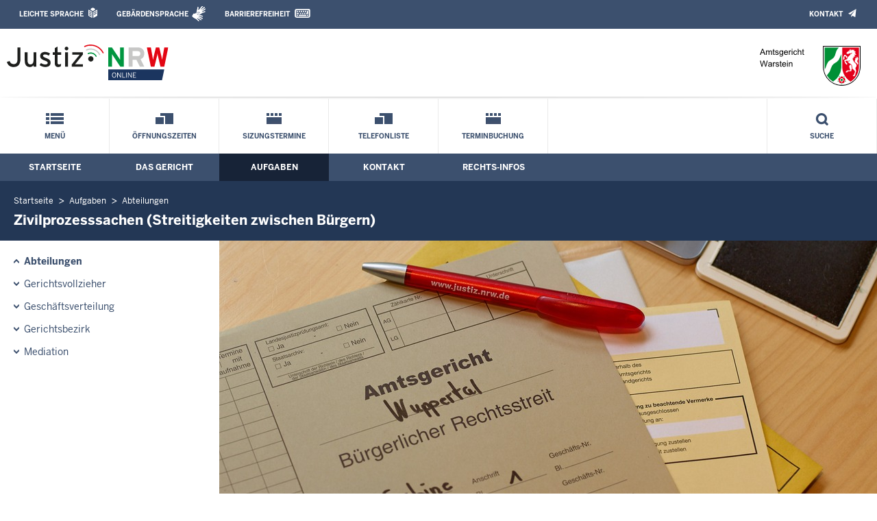

--- FILE ---
content_type: text/html; charset=UTF-8
request_url: https://www.ag-warstein.nrw.de/aufgaben/abteilungen/Zivilsachen/index.php
body_size: 7418
content:
<!DOCTYPE html><!--[if IE 6]><![endif]-->






































<html lang="de">
<head><meta name="generator" content="Infopark CMS Fiona; 7.0.2; 53616c7465645f5fb14a315e7e8b33048d3c428086aedb09">
<!--UdmComment-->

<meta charset="utf-8">
<meta http-equiv="X-UA-Compatible" content="IE=edge">
<meta name="viewport" content="width=device-width, initial-scale=1">
<!--/UdmComment-->

<title>
Amtsgericht Warstein:
Zivilprozesssachen (Streitigkeiten zwischen Bürgern)
</title>
<link href="../../../../layout_rwd/images/system_bilder/favicon.ico" type="image/x-icon" rel="shortcut icon" title="favicon">
<!--UdmComment-->

<meta name="robots" content="index,follow">





<meta name="Copyright" content="Amtsgericht Warstein">
<meta name="Keywords" content="">	
<meta name="Description" content="Behördeninternet: Amtsgericht Warstein">	




<link rel="stylesheet" href="../../../../layout_rwd/yaml/core/base.css" media="all"> 
<link rel="stylesheet" href="../../../../layout_rwd/css/screen-PAGE-layout_customized.css" media="screen"> 



<link rel="stylesheet" href="../../../../layout_rwd/css/lightbox2-2_11_1.css" media="screen"> 
<link rel="stylesheet" href="../../../../layout_rwd/css/justiz_rwd.css" media="screen"> 
<link rel="stylesheet" href="../../../../layout_rwd/css/justiz_startseite_rwd.css" media="screen"> 
<link rel="stylesheet" href="../../../../layout_rwd/css/justiz_inhaltsbereich_rwd.css" media="screen">

<link rel="stylesheet" href="../../../../layout_rwd/css/socialshareprivacyGeneral_rwd.css" media="screen" title="Socialshareprivacy (obere generelle (De-)Aktivierung)"> 


<link rel="stylesheet" href="../../../../layout_rwd/css/socialshareprivacyIndividual_rwd.css" media="screen" title="Socialshareprivacy (obere generelle (De-)Aktivierung)"> 

<link rel="stylesheet" type="text/css" href="../../../../layout_rwd/css/ag_hweb_add.css" media="screen">
<link rel="stylesheet" type="text/css" href="../../../../layout_rwd/css/ag_hweb_sitzungstermine.css" media="screen">
<link rel="stylesheet" type="text/css" href="../../../../layout_rwd/css/ag_hweb_streitschlichtung.css" media="screen">




















		





<link rel="stylesheet" type="text/css" href="../../../../layout_rwd/css/justiz_print_rwd.css" media="print" title="Print">







<script type="text/javascript">
var HWEB_BEHOERDE= 'ag-warstein__neu';
</script>

<script type="text/javascript">
var HWEB_LANGUAGE = 'de';
var HWEB_SEARCHSTRING = 'Suchbegriff';
var HWEB_AKTENZEICHEN = 'Aktenzeichen';
</script>

<script type="text/javascript">
var HWEB_IS_STARTPAGE = false;
</script>

<script type="text/javascript">
var HWEB_IS_LIVESERVER = true;
var HWEB_IS_PREVIEWSERVER = false;
var HWEB_SHOW_VIEWPORT_TOOLS = false;
</script>

<script type="text/javascript" src="../../../../layout_rwd/js/jquery/jquery.js"></script>


<link rel="stylesheet" href="../../../../layout_rwd/js/jquery/swiper/swiper-css.css">
<link rel="stylesheet" href="../../../../layout_rwd/css/swiper_customized_rwd.css">
<script type="text/javascript" src="../../../../layout_rwd/js/jquery/swiper/swiper-js.js"></script>

<script type="text/javascript"></script>

<link rel="stylesheet" href="../../../../layout_rwd/js/jquery/videoplayer/css/player.css" media="screen">
<script type="text/javascript" src="../../../../layout_rwd/js/jquery/videoplayer/js/player.js" defer></script>



<script type="text/javascript" src="../../../../layout_rwd/js/hwebJSInit.js"></script>
<script type="text/javascript" src="../../../../layout_rwd/js/hwebViewportTool.js"></script>
<script type="text/javascript" src="../../../../layout_rwd/js/focus-within.js"></script>
<script type="text/javascript" src="../../../../layout_rwd/js/YouTubeVideo.js"></script>
<script type="text/javascript" src="../../../../layout_rwd/js/VimpVideo.js"></script>

<!--/UdmComment-->
</head>

<body id="body">
<!--UdmComment-->
<h1 class="element-invisible">
Amtsgericht Warstein:&nbsp;
Zivilprozesssachen (Streitigkeiten zwischen Bürgern)
</h1>
<div id="skip-link">
<a class="element-invisible element-focusable" href="#hauptbildDatumUndUeberschrift">Direkt zum Inhalt</a>
</div>
<!--/UdmComment-->

<div class="ym-wrapper"> 
<div id="top" class="ym-wbox"> 


<header id="header" role="banner">
<!--UdmComment-->
<div class="section clearfix">


<div class="invisiblePosition" id="sprungnavi">
<h2 class="invisiblePosition">Orientierungsbereich (Sprungmarken):</h2>
<ul>
<li><a href="#techMenu">Zur 'Leichten Sprache' (soweit vorhanden), zum Geb&auml;rdensprachenvideo und dem Kontaktformular</a></li>
<li><a href="/suche/suche_rwd.php?search_language=de&qSize=25#mnogoErstesLabel">Zur Volltext-Suche</a></li>
<li><a href="#schnellNavi">Zur Schnellnavigation ausgew&auml;hlter Linkziele</a></li>
<li><a href="#hauptNavi">Zur Hauptnavigation (Haupt-Bereiche)</a></li>
<li><a href="#bereichsnavigation">Zur Navigation innerhalb eines Bereiches</a></li>
<li><a href="#hauptbildDatumUndUeberschrift">Zum aktuellen Inhalt</a></li>
<li><a href="#footer-wrapper">Zum &Uuml;berblick</a></li>
</ul>
</div>


<div class="ym-grid">
<div class="ym-g100">
<div class="ym-gbox" id="techMenuLeiste">
<h2 class="element-invisible">Leichte Sprache, Geb&auml;rdensprachenvideo und Kontaktformular</h2>
<nav id="techMenu" role="navigation">

<p class="techMenu-header-responsive" id="tm_oben"><a name="openCloseTechMenu" id="openCloseTechMenu" onclick="minMaxMenuRespMenu('#openCloseTechMenu','showTechMenuResponsive')">Technisches Menü</a></p>

<div id="showTechMenuResponsive" class="left-9000">


<div id="barrierefreiheit">
<ul class="menu" id="secondary-menu-links1">
<li class="bf_first">
<a id="leichtertext" class="close_sprungnavi leichtesprache" href="/beh_sprachen/beh_sprache_LS/index.php" title="Informationen zum Internetauftritt in Leichter Sprache">Leichte Sprache</a>
</li>
<li class="">
<a id="gebaerdenvideo" class="gebaerdensprache" href="/beh_sprachen/gebaerdenvideo/index.php" title="Informationen zum Internetauftritt in Gebärdensprache">Gebärdensprache</a>
</li>
<li class="bf_last">
<a id="barrierefreiheiterkl" class="barrierefreiheiterkl" href="/beh_barrierefreiheit/index.php" title="Barrierefreiheit dieser Internetseite">Barrierefreiheit</a>
</li>
</ul>
</div>


<div id="kontakt_socialBookmarksSettings">
<ul class="links inline" id="secondary-menu-links2">
<li>
<a class="kontakt" href="/kontakt/index.php" title="Kontakt">Kontakt</a>
</li>
</ul>
</div>


<p class="techMenu-header-responsive" id="tm_unten"><a onclick="closeTechMenu('openCloseTechMenu','showTechMenuResponsive')" onblur="closeTechMenu('openCloseTechMenu','showTechMenuResponsive')">Schliessen</a></p>

</div>
</nav>
</div>
</div>
</div>


<div class="ym-grid" id="logo-leiste">

<div class="ym-g25 ym-gl">
<div class="ym-gbox justizlogobox">
<div id="justizlogo"><p>

<a href="https://www.justiz.nrw"><img src="../../../../layout_rwd/images/system_bilder/justizlogo_internet_svg.svg" title="Link zur Startseite des Justizportals Nordrhein-Westfalen" alt="Link zur Startseite des Justizportals Nordrhein-Westfalen"></a>
</p></div>
<div id="megamenu_rwd">
<button onclick="minMaxMenuRespMenu(this,'responsiveMainMenu')" type="button" id="megamenu_rwd-button"></button>
</div>
</div>
</div>

<div class="ym-g75 ym-gr">
<div class="ym-gbox" id="nrwlogo">				
<p><img src="../../../beh_layout/beh_images_zentral/beh_logo.png" id="logo" alt="Logo: Amtsgericht Warstein"></p>
</div>
</div>	
</div>


<div id="responsiveMainMenu" class="left-9000">

<form class="suchform1" method="get" action="/beh_suche/index.php">
<fieldset class="ohneBorder">
<input name="search_language" value="de" type="hidden">
<input name="qSize" value="25" type="hidden">
<button onfocus="openRespByTab('megamenu_rwd-button','responsiveMainMenu')" class="respsuchsubmitbutton" id="respsb" type="submit" title="Suche starten"></button>
<input id="respsearchstring" size="21" placeholder="Suchbegriff" name="q" onfocus="openRespByTab('megamenu_rwd-button','responsiveMainMenu')">
</fieldset>
</form>	
<nav>
<ul>			
<li>
<a href="../../../index.php" class="respLink schnellnavi_homebutton" id="respNaviMenuStartpage">Startseite</a>
</li>
<li>
<a class="respTrigger min_bg_image" id="trigger_WebPortal_Relaunch" onclick="minMaxMenuRespMenu(this, 'resp_ag-warstein__neu')" data-trigger="resp_ag-warstein__neu" title="Menü ausklappen"></a>

<a href="index.php" class="respLink schnellnavi_startseite" id="respNaviMenuLandesportal" onfocus="openRespByTab('megamenu_rwd-button','responsiveMainMenu')">Menü</a>
<ul id="resp_ag-warstein__neu" class="">
<li>
<a class="respTrigger" title="Menu ausklappen" id="trigger_aufgaben" onclick="minMaxMenuRespMenu(this, 'resp_aufgaben')" data-trigger="resp_aufgaben"></a>
<a href="../../index.php" onfocus="openRespByTab('trigger_ag-warstein__neu', 'resp_ag-warstein__neu')" class="respLink">
Aufgaben
</a>
<ul id="resp_aufgaben" class="left-9000">
<li>
<a href="../index.php" onfocus="openRespByTab('trigger_aufgaben', 'resp_aufgaben')" class="respLink">
Abteilungen
</a>
</li>
<li>
<a href="../../gerichtsvollzieher/index.php" onfocus="openRespByTab('trigger_aufgaben', 'resp_aufgaben')" class="respLink">
Gerichtsvollzieher
</a>
</li>
<li>
<a href="../../geschaeftsverteilung/index.php" onfocus="openRespByTab('trigger_aufgaben', 'resp_aufgaben')" class="respLink">
Geschäftsverteilung
</a>
</li>
<li>
<a href="../../gerichtsbezirk/index.php" onfocus="openRespByTab('trigger_aufgaben', 'resp_aufgaben')" class="respLink">
Gerichtsbezirk
</a>
</li>
<li>
<a href="../../Mediation/index.php" onfocus="openRespByTab('trigger_aufgaben', 'resp_aufgaben')" class="respLink">
Mediation durch die Güterichterin bzw. den Güterichter
</a>
</li>
</ul>
</li>
<li>
<a class="respTrigger" title="Menu ausklappen" id="trigger_kontakt" onclick="minMaxMenuRespMenu(this, 'resp_kontakt')" data-trigger="resp_kontakt"></a>
<a href="../../../kontakt/index.php" onfocus="openRespByTab('trigger_aufgaben', 'resp_aufgaben')" class="respLink">
Kontakt
</a>
<ul id="resp_kontakt" class="left-9000">
<li>
<a href="../../../kontakt/email_hinweis/index.php" onfocus="openRespByTab('trigger_kontakt', 'resp_kontakt')" class="respLink">
E-Mail - Hinweis
</a>
</li>
<li>
<a href="../../../kontakt/wegbeschreibung/index.php" onfocus="openRespByTab('trigger_kontakt', 'resp_kontakt')" class="respLink">
Wegbeschreibung
</a>
</li>
<li>
<a href="../../../kontakt/telefonliste/index.php" onfocus="openRespByTab('trigger_kontakt', 'resp_kontakt')" class="respLink">
Telefonliste
</a>
</li>
<li>
<a href="../../../kontakt/oeffnungszeiten/index.php" onfocus="openRespByTab('trigger_kontakt', 'resp_kontakt')" class="respLink">
Öffnungszeiten
</a>
</li>
<li>
<a href="../../../kontakt/briefkasten/index.php" onfocus="openRespByTab('trigger_kontakt', 'resp_kontakt')" class="respLink">
Nachtbriefkasten
</a>
</li>
<li>
<a href="../../../kontakt/bankverbindung/index.php" onfocus="openRespByTab('trigger_kontakt', 'resp_kontakt')" class="respLink">
Bankverbindung
</a>
</li>
<li>
<a href="../../../kontakt/impressum/index.php" onfocus="openRespByTab('trigger_kontakt', 'resp_kontakt')" class="respLink">
Impressum
</a>
</li>
</ul>
</li>
<li>
<a class="respTrigger" title="Menu ausklappen" id="trigger_infos" onclick="minMaxMenuRespMenu(this, 'resp_infos')" data-trigger="resp_infos"></a>
<a href="../../../infos/index.php" onfocus="openRespByTab('trigger_kontakt', 'resp_kontakt')" class="respLink">
Rechts-Infos
</a>
<ul id="resp_infos" class="left-9000">
<li>
<a href="../../../infos/Kostenrechner_Hilfen/index.php" onfocus="openRespByTab('trigger_infos', 'resp_infos')" class="respLink">
Kostenrechner/Hilfen
</a>
</li>
<li>
<a href="../../../infos/Formulare/index.php" onfocus="openRespByTab('trigger_infos', 'resp_infos')" class="respLink">
Formulare
</a>
</li>
<li>
<a href="../../../infos/zeugen/index.php" onfocus="openRespByTab('trigger_infos', 'resp_infos')" class="respLink">
Zeugen
</a>
</li>
<li>
<a href="../../../infos/streitschlichtung/index.php" onfocus="openRespByTab('trigger_infos', 'resp_infos')" class="respLink">
Streitschlichtung / Schiedsleute
</a>
</li>
<li>
<a href="../../../infos/Gesetze_DB/index.php" onfocus="openRespByTab('trigger_infos', 'resp_infos')" class="respLink">
Gesetze des Bundes und der Länder
</a>
</li>
<li>
<a href="../../../infos/Rechtsprechung_NRWE_DB/index.php" onfocus="openRespByTab('trigger_infos', 'resp_infos')" class="respLink">
Rechtsprechungsdatenbank "NRWE"
</a>
</li>
<li>
<a href="../../../infos/Online_Verfahren/index.php" onfocus="openRespByTab('trigger_infos', 'resp_infos')" class="respLink">
Online-Verfahren
</a>
</li>
<li>
<a href="../../../infos/e_gerichtskostenmarke/index.php" onfocus="openRespByTab('trigger_infos', 'resp_infos')" class="respLink">
Elektronische Kostenmarke
</a>
</li>
<li>
<a href="../../../infos/Gem_Einrichtungen/index.php" onfocus="openRespByTab('trigger_infos', 'resp_infos')" class="respLink">
Gemeinnützige Einrichtungen – Online-Antrag
</a>
</li>
</ul>
</li>
<li>
<a class="respTrigger" title="Menu ausklappen" id="trigger_behoerde" onclick="minMaxMenuRespMenu(this, 'resp_behoerde')" data-trigger="resp_behoerde"></a>
<a href="../../../behoerde/index.php" onfocus="openRespByTab('trigger_infos', 'resp_infos')" class="respLink">
Amtsgericht Warstein
</a>
<ul id="resp_behoerde" class="left-9000">
<li>
<a href="../../../behoerde/gerichtsvorstellung/index.php" onfocus="openRespByTab('trigger_behoerde', 'resp_behoerde')" class="respLink">
Gerichtsvorstellung
</a>
</li>
<li>
<a href="../../../behoerde/sitzungstermine/index.php" onfocus="openRespByTab('trigger_behoerde', 'resp_behoerde')" class="respLink">
Sitzungstermine
</a>
</li>
<li>
<a href="../../../behoerde/Videoverhandlungen/index.php" onfocus="openRespByTab('trigger_behoerde', 'resp_behoerde')" class="respLink">
Videoverhandlungen
</a>
</li>
<li>
<a href="../../../behoerde/zvg_termine/index.php" onfocus="openRespByTab('trigger_behoerde', 'resp_behoerde')" class="respLink">
Zwangsversteigerungs&shy;termine
</a>
</li>
<li>
<a href="../../../behoerde/beh_justizauktion/index.php" onfocus="openRespByTab('trigger_behoerde', 'resp_behoerde')" class="respLink">
Justiz-Auktion
</a>
</li>
<li>
<a href="../../../behoerde/ausbildung_stellen/index.php" onfocus="openRespByTab('trigger_behoerde', 'resp_behoerde')" class="respLink">
Ausbildung/Berufseinstieg
</a>
</li>
<li>
<a href="../../../behoerde/Karriere/index.php" onfocus="openRespByTab('trigger_behoerde', 'resp_behoerde')" class="respLink">
Karriere und Berufsorientierung
</a>
</li>
<li>
<a href="../../../behoerde/Barrierefreiheit/index.php" onfocus="openRespByTab('trigger_behoerde', 'resp_behoerde')" class="respLink">
Barrierefreiheit
</a>
</li>
<li>
<a href="../../../behoerde/eingangskontrolle/index.php" onfocus="openRespByTab('trigger_behoerde', 'resp_behoerde')" class="respLink">
Eingangskontrolle
</a>
</li>
<li>
<a href="../../../behoerde/gerichtsbesuche/index.php" onfocus="openRespByTab('trigger_behoerde', 'resp_behoerde')" class="respLink">
Gerichtsbesuche / Schulklassen
</a>
</li>
<li>
<a href="../../../behoerde/Terminbuchung/index.php" onfocus="openRespByTab('trigger_behoerde', 'resp_behoerde')" class="respLink">
Terminbuchung
</a>
</li>
<li>
<a href="../../../behoerde/TOP_Warnung/index.php" onfocus="openRespByTab('trigger_behoerde', 'resp_behoerde')" class="respLink">
Warnung
</a>
</li>
</ul>
</li>
</ul>
</li>







		





		





		





		

<li ><a href="/kontakt/oeffnungszeiten/index.php" class="respLink schnellnavi_deepLink">Öffnungszeiten</a> </li><li ><a href="/behoerde/sitzungstermine/index.php" class="respLink schnellnavi_terminbuchung">Sizungstermine</a> </li><li ><a href="/kontakt/telefonliste/index.php" class="respLink schnellnavi_deepLink">Telefonliste</a> </li><li ><a href="/behoerde/Terminbuchung/index.php" class="respLink schnellnavi_terminbuchung">Terminbuchung</a> </li>
</ul>
</nav>
<div id="resp_schliessen">
<p><a id="closeRespMainMenu">Schliessen</a></p>
</div>
</div>

<div class="ym-grid">
<div class="ym-g100">
<div class="ym-gbox" id="nav-header">	
<nav role="navigation" id="nav-all">		

<div id="schnellNavi">						
<h2 class="element-invisible">Schnellnavigation mit Volltext-Suche</h2>
<ul>			








	





	





	





	





	

<li ><a href="/index.php" class="schnellnavi_startseite">Menü</a> </li><li ><a href="/kontakt/oeffnungszeiten/index.php" class="schnellnavi_deepLink">Öffnungszeiten</a> </li><li ><a href="/behoerde/sitzungstermine/index.php" class="schnellnavi_terminbuchung">Sizungstermine</a> </li><li ><a href="/kontakt/telefonliste/index.php" class="schnellnavi_deepLink">Telefonliste</a> </li><li ><a href="/behoerde/Terminbuchung/index.php" class="schnellnavi_terminbuchung">Terminbuchung</a> </li>
<li>				
<a href="" id="generalSearchLink" title="Volltextsuche">Suche</a>
<div id="generalSearch" class="left-9000">							 
<div class="schliessen">   
<div class="cross-link">  								  
<a id="close_fulltextSearch_btn">Schliessen</a>								  
</div>
</div>
<div class="outerDiv">   
<div class="innerDiv">
<form class="suchform1" method="get" action="/beh_suche/index.php">
<fieldset class="ohneBorder">											
<input type="hidden" name="search_language" value="de">
<input type="hidden" name="qSize" value="25">

<input id="searchstring" type="text" size="21" placeholder="Suchbegriff" name="q">

<button id="sb" class="suchsubmitbutton"  type="submit"><img src="../../../../layout_rwd/images/system_bilder/search-icon.png" alt="Suche starten"></button>
</fieldset>
</form>	
</div>
</div>
</div>
</li>
</ul>
</div>			

<div id="hauptNavi">				
<h2 class="element-invisible">Hauptmenü: Hauptnavigation</h2>
<ul id="karteireiter">
				
				
				
				
				
<li ><a href="/index.php">Startseite</a> </li><li ><a href="/behoerde/index.php">Das Gericht</a> </li><li  class="ausgewaehlt"><a href="/aufgaben/index.php">Aufgaben</a> </li><li ><a href="/kontakt/index.php">Kontakt</a> </li><li ><a href="/infos/index.php">Rechts-Infos</a> </li></ul>
</div>
</nav>
</div>
</div>
</div>

</div>
<!--/UdmComment-->
</header>



<div class="wrap">

<!--UdmComment-->
<nav role="navigation" id="breadcrumb"><div id="pfadBox">
<ul>
















<li><a href="../../../index.php" class="closePopUpMenu">Startseite</a></li>












<li><a href="../../index.php">Aufgaben</a></li>
<li><a href="../index.php">Abteilungen</a></li>






<li><span class="last">Zivilprozesssachen (Streitigkeiten zwischen Bürgern)</span></li>


</ul>
</div>
</nav>
<!--/UdmComment-->

<div class="ym-grid linearize-level-1">
 

<nav role="navigation" id="bereichsnavigation" class="ym-g25 ym-gl">
<!--UdmComment-->

<ul class="hollyhack">
<li class="first selectedPublication">
<a href="../index.php">
Abteilungen
</a>
</li>
<li>
<a href="../../gerichtsvollzieher/index.php" class="publication">
Gerichtsvollzieher
</a>
</li>
<li>
<a href="../../geschaeftsverteilung/index.php" class="publication">
Geschäftsverteilung
</a>
</li>
<li>
<a href="../../gerichtsbezirk/index.php" class="publication">
Gerichtsbezirk
</a>
</li>
<li>
<a href="../../Mediation/index.php" class="publication">
Mediation
</a>
</li>
</ul>
<!--/UdmComment-->
</nav>
<div class="ym-g75 ym-gr">


<header id="contentHeader">












<!--UdmComment-->
<div id="headImageContainer">
<div id="headImage">
<span class="bildausschnitt">
<img src="/RespImagesHWebs/zo/standard-bereich_rwd/Abteilungen/Zivilsachen__nur-Unterobjekt-spiegeln/zivilprozesssachen_thumb_960_400.jpg" alt="Zivilakte" />
</span><div class="hauptbildUntertitelUndQuelle">


Quelle:&nbsp;Justiz NRW
</div>
</div></div>
<!--/UdmComment-->
<div id="hauptbildDatumUndUeberschrift">

<!--UdmComment-->
<h3 id="hauptbildUeberschrift">
Zivilprozesssachen (Streitigkeiten zwischen Bürgern)
</h3>
<!--/UdmComment-->
<div class="subTitle"><p>Verfahren zur Feststellung und Durchsetzung privatrechtlicher Ansprüche</p></div>

</div>


<div id="hauptbildTeaser"></div>
</header>

<main id="layout-2-spaltig-navi" role="main" class="mainColumnBorderLeft">

<section id="mainSectionArticle">

<article id="mainArticle">
<div class='inhalt identifyPage_38063729'>

<!-- HAUPTINHALT START -->

<div class="articleSeitenrand">
<!--UdmComment-->




<!--/UdmComment-->

<div class="bodyAttrib">
<span id="inhaltStart"></span>





<!--UdmComment-->
<!--/UdmComment-->

<span id="inhaltEnde"></span>
</div>











<!--UdmComment-->




<!--/UdmComment-->
</div>

<!-- HAUPTINHALT ENDE -->









































<span style="clear:both;"></span>
<section id="zt_38106139" class="article-zwischentext">
<header>
</header>
<article class="subArticleArticlepage">



<div class="articleSeitenrand">
<!--UdmComment-->
















<!--/UdmComment-->

<div class="bodyAttrib">



<p>Zivilprozesse dienen dazu privatrechtliche Anspr&uuml;che festzustellen und durchzusetzen. Sie finden sowohl bei Amts- als auch bei Landgerichten statt.</p>
<p><strong>Amtsgerichte</strong> sind unter anderem<strong> zust&auml;ndig </strong>f&uuml;r</p>
<ul>
<li>Rechtsstreitigkeiten (beispielsweise Zahlungsklagen) bis zu einem Streitwert von 10.000,00 EUR (ab 01.01.2026),</li>
</ul>
<p>sowie <strong>ohne R&uuml;cksicht auf den Streitwert </strong>in der Regel f&uuml;r</p>
<ul>
<li>alle Streitigkeiten &uuml;ber Anspr&uuml;che aus einem Mietverh&auml;ltnis &uuml;ber Wohnraum unabh&auml;ngig vom Streitwert,</li>
<li>Wohnungseigentumssachen (rechtliche Auseinandersetzungen innerhalb einer Wohnungseigent&uuml;mergemeinschaft),</li>
<li>bestimmte nachbarrechtliche Streitigkeiten</li>
<li>Familiensachen sowie</li>
<li>Angelegenheiten der freiwilligen Gerichtsbarkeit (u.a. Betreuungs-, Nachlass-, Register-, Grundbuchsachen).</li>
</ul>
<p>Zudem ist das Amtsgericht mit <strong>R&uuml;cksicht auf den Streitwert</strong> auch zust&auml;ndig f&uuml;r&nbsp;</p>
<ul>
<li>selbst&auml;ndige Beweisverfahren (stellen schnelle Beweiserhebungen sicher),</li>
<li>Arrestverfahren (Eilverfahren zur vorl&auml;ufigen Sicherung eines finanziellen Anspruchs) und</li>
<li>Einstweilige Verf&uuml;gungsverfahren (Eilverfahren zur vorl&auml;ufigen Sicherung eines Anspruchs, der nicht auf Geld gerichtet ist).</li>
</ul>
<p>Die <strong>Landgerichte </strong>verhandeln alle Klagen mit einem Streitwert &uuml;ber 10.000,00 EUR (ab 01.01.2026).&nbsp;Unabh&auml;ngig vom Streitwert (also auch bei niedrigeren Werten) sind die Landgerichte zust&auml;ndig, wenn es um bestimmte Bereiche wie Streitigkeiten aus Heilbehandlungen (Arzthaftung), Ver&ouml;ffentlichungsstreitigkeiten und das Vergaberecht geht. Diese Rechtsgebiete werden von spezialisierten Kammern an den Landgerichten behandelt.</p>
<p>Das Zivilprozessverfahren setzen Sie mit der Einreichung einer Klageschrift und der Einzahlung eines Kostenvorschusses in Gang. Wenn sich die Klage nicht vorher <abbr title="zum Beispiel">z.B.</abbr> durch R&uuml;cknahme erledigt, endet sie mit einem <strong>Urteil</strong> oder einem <strong>Vergleich</strong>, aus dem die Zwangsvollstreckung gegen die unterlegene Partei betrieben werden kann.</p>
<p>Vor dem Amtsgericht m&uuml;ssen Sie nicht zwingend einen Rechtsanwalt einschalten, wenn Sie selbst in der Lage sind, sachgerechte Antr&auml;ge zu stellen. Bei dem Landgericht hingegen m&uuml;ssen Sie sich immer durch einen Anwalt vertreten lassen.</p>
<h6>Au&szlig;ergerichtliche Streitschlichtung</h6>
<p>In einer Reihe von b&uuml;rgerlich-rechtlichen Streitigkeiten m&uuml;ssen Sie vor der Klage ein au&szlig;ergerichtliches <strong>Streitschlichtungsverfahren </strong>einleiten (obligatorische au&szlig;ergerichtliche Streitschlichtung). Eine Klage ist in diesen F&auml;llen nur dann zul&auml;ssig, wenn Sie vorher versucht haben, den Streit einvernehmlich beizulegen (&sect; 53 des Justizgesetzes Nordrhein-Westfalen - <abbr title="Justizgesetz">JustG</abbr> <abbr title="Nordrhein-Westfalen">NRW</abbr> -).</p>
<p>Dies gilt insbesondere f&uuml;r:</p>
<ul>
<li>nachbarrechtliche Streitigkeiten,</li>
<li>Streitigkeiten wegen Verletzung der pers&ouml;nlichen Ehre, die nicht in Presse und Rundfunk begangen worden sind,</li>
<li>Streitigkeiten &uuml;ber Anspr&uuml;che nach dem Allgemeinen Gleichbehandlungsgesetz.</li>
</ul>


<!--UdmComment-->
<!--/UdmComment-->

</div>











<!--UdmComment-->




<!--/UdmComment-->
</div>







<ul class="articleSeitenrand">




<li>
<div>



					
<a href="http://www.justiz.nrw/Gerichte_Behoerden/ordentliche_gerichte/Zivilgericht/Grundsaetze/index.php" target="_blank" title="">Grundsätze der Zivilgerichtsbarkeit<span class="print linkZielDruck"> (http://www.justiz.nrw/Gerichte_Behoerden/ordentliche_gerichte/Zivilgericht/Grundsaetze/index.php)</span></a> 
<img class="screen iconKlein" src="../../../../layout_rwd/images/externer_Link.gif" alt="externer Link, öffnet neues Browserfenster">


<div class="teaser">Grundsätzliche Informationen über die Zivilgerichte im Justizportal Nordrhein-Westfalen. </div>


</div>
</li>
<li>
<div>



					
<a href="http://www.justiz.nrw/BS/formulare/prozesskostenhilfe/index.php" target="_blank" title="">Vordrucke für die Antragstellung von Prozess- bzw. Verfahrenskostenhilfe<span class="print linkZielDruck"> (http://www.justiz.nrw/BS/formulare/prozesskostenhilfe/index.php)</span></a> 
<img class="screen iconKlein" src="../../../../layout_rwd/images/externer_Link.gif" alt="externer Link, öffnet neues Browserfenster">


<div class="teaser">Antragsformulare befinden sich im Justizportal des Landes Nordrhein-Westfalen.
</div>


</div>
</li>


</ul>











































</article>
</section>











<div class="articleSeitenrand">


</div>




</div>
</article>

</section>		
</main>

</div>
</div>
</div>



<footer id="footer-wrapper" role="contentinfo">


<h2 class="element-invisible">Justiz-Portal im &Uuml;berblick:</h2>
<div class="ym-grid" id="footer-titlebar">

<div class="ym-gl align-left">
<span class="titlebarIcon icon_portal_Rahmen_weiss"></span>
<h3 class="titlebarTitle">
Im Überblick
<br>
<span class="subTitle">Inhalt</span>
</h3>	
</div>

<div class="ym-gr drucken_nachOben">
<p>
<span id="drucken"><a href="index.php?print=1" target="_blank" title="Druckvorschau in neuem Fenster &ouml;ffnen"><span class="hideLower500">Drucken</span></a></span>
<span id="nachOben"><a href="#top" title="Zum Seitenanfang"><span class="hideLower500">Nach oben</span></a></span>
</p>
</div>
</div>
<nav role="navigation" id="footer-nav">
<div class="ym-grid linearize-level-1" id="mini-sitemap">

<div class="ym-g20 ym-gl" id="footer-column1">
<h3><a href="../../../behoerde/index.php">Amtsgericht Warstein</a></h3>
<div class="click-me expanding" id="click_footer_jm" onclick="minMaxMenuRespMenu(this, 'footer_minimap_jm')"></div>
<ul id="footer_minimap_jm">
<li>
<a href="../../../behoerde/gerichtsvorstellung/index.php" onfocus="openFooterByTab('click_footer_jm','footer_minimap_jm')">Gerichtsvorstellung</a>
</li>
<li>
<a href="../../../behoerde/sitzungstermine/index.php" onfocus="">Sitzungstermine</a>
</li>
<li>
<a href="../../../behoerde/Videoverhandlungen/index.php" onfocus="">Videoverhandlungen</a>
</li>
<li>
<a href="../../../behoerde/zvg_termine/index.php" onfocus="">Zwangsversteigerungs&shy;termine</a>
</li>
<li>
<a href="../../../behoerde/beh_justizauktion/index.php" onfocus="">Justiz-Auktion</a>
</li>
<li>
<a href="../../../behoerde/ausbildung_stellen/index.php" onfocus="">Ausbildung</a>
</li>
<li>
<a href="../../../behoerde/Karriere/index.php" onfocus="">Karriere und Berufsorientierung</a>
</li>
<li>
<a href="../../../behoerde/Barrierefreiheit/index.php" onfocus="">Barrierefreiheit</a>
</li>
<li>
<a href="../../../behoerde/eingangskontrolle/index.php" onfocus="">Eingangskontrolle</a>
</li>
<li>
<a href="../../../behoerde/gerichtsbesuche/index.php" onfocus="">Gerichtsbesuche / Schulklassen</a>
</li>
<li>
<a href="../../../behoerde/Terminbuchung/index.php" onfocus="">Terminbuchung</a>
</li>
<li>
<a href="../../../behoerde/TOP_Warnung/index.php" onfocus="">Warnung</a>
</li>
</ul>
</div>


<div class="ym-g20 ym-gl" id="footer-column2">
<h3><a href="../../index.php">Aufgaben</a></h3>
<div class="click-me expanding" id="click_footer_bs" onclick="minMaxMenuRespMenu(this, 'footer_minimap_bs')"></div>
<ul id="footer_minimap_bs">
<li>
<a href="../index.php" onfocus="openFooterByTab('click_footer_bs','footer_minimap_bs')">Abteilungen</a>
</li>
<li>
<a href="../../gerichtsvollzieher/index.php" onfocus="">Gerichtsvollzieher</a>
</li>
<li>
<a href="../../geschaeftsverteilung/index.php" onfocus="">Geschäftsverteilung</a>
</li>
<li>
<a href="../../gerichtsbezirk/index.php" onfocus="">Gerichtsbezirk</a>
</li>
<li>
<a href="../../Mediation/index.php" onfocus="">Mediation</a>
</li>
</ul>
</div>


<div class="ym-g20 ym-gl" id="footer-column3">
<h3><a href="../../../kontakt/index.php">Kontakt</a></h3>
<div class="click-me expanding" id="click_footer_gb" onclick="minMaxMenuRespMenu(this, 'footer_minimap_gb')"></div>
<ul id ="footer_minimap_gb">
<li>
<a href="../../../kontakt/email_hinweis/index.php" onfocus="openFooterByTab('click_footer_gb','footer_minimap_gb')">E-Mail - Hinweis</a>
</li>
<li>
<a href="../../../kontakt/wegbeschreibung/index.php" onfocus="">Wegbeschreibung</a>
</li>
<li>
<a href="../../../kontakt/telefonliste/index.php" onfocus="">Telefonliste</a>
</li>
<li>
<a href="../../../kontakt/oeffnungszeiten/index.php" onfocus="">Öffnungszeiten</a>
</li>
<li>
<a href="../../../kontakt/briefkasten/index.php" onfocus="">Nachtbriefkasten</a>
</li>
<li>
<a href="../../../kontakt/bankverbindung/index.php" onfocus="">Bankverbindung</a>
</li>
<li>
<a href="../../../kontakt/impressum/index.php" onfocus="">Impressum</a>
</li>
</ul>
</div>


<div class="ym-g20 ym-gl" id="footer-column4">
<h3><a href="../../../infos/index.php">Rechts-Infos</a></h3>
<div class="click-me expanding" id="click_footer_ka" onclick="minMaxMenuRespMenu(this, 'footer_minimap_ka')"></div>
<ul id="footer_minimap_ka">
<li>
<a href="../../../infos/Kostenrechner_Hilfen/index.php" onfocus="openFooterByTab('click_footer_ka','footer_minimap_ka')">Kostenrechner/Hilfen</a>
</li>
<li>
<a href="../../../infos/Formulare/index.php" onfocus="">Formulare</a>
</li>
<li>
<a href="../../../infos/zeugen/index.php" onfocus="">Zeugen</a>
</li>
<li>
<a href="../../../infos/streitschlichtung/index.php" onfocus="">Streitschlichtung / Schiedsleute</a>
</li>
<li>
<a href="../../../infos/Gesetze_DB/index.php" onfocus="">Gesetze (Bund/Länder)</a>
</li>
<li>
<a href="../../../infos/Rechtsprechung_NRWE_DB/index.php" onfocus="">Rechtsprechung NRW</a>
</li>
<li>
<a href="../../../infos/Online_Verfahren/index.php" onfocus="">Online-Verfahren</a>
</li>
<li>
<a href="../../../infos/e_gerichtskostenmarke/index.php" onfocus="">Elektronische Kostenmarke</a>
</li>
<li>
<a href="../../../infos/Gem_Einrichtungen/index.php" onfocus="">Gemeinnützige Einrichtungen<br>(Antrag)</a>
</li>
</ul>
</div>


<div class="ym-g20 ym-gr" id="footer-column5">
<h3>Service</h3>
<div class="click-me expanding" id="click_footer_se" onclick="minMaxMenuRespMenu(this, 'footer_minimap_se')"></div>
<ul id="footer_minimap_se">
<li>

<a href="../../../beh_sitemap/index.php" onfocus="openFooterByTab('click_footer_se','footer_minimap_se')" title="">
Übersicht
</a>
</li>	
<li>

<a href="../../../beh_suche/index.php" onfocus="" title="">
Suche
</a>
</li>	
</ul>
</div>

</div>
</nav>

<div class="ym-grid linearize-level-1" id="baseline-row" style="overflow: visible;">
<div class="ym-grid linearize-level-1 ym-g70 ym-gr">
<div class="ym-g20 ym-gl" id="social-bookmarks">

</div>
<div class="ym-g80 ym-gr" id="special-links">
<ul id="special-links-list">
<li><a href="/beh_sitemap/index.php">Übersicht</a></li>
<li>
<a href="../../../kontakt/impressum/Datenschutz/index.php" title="">
Datenschutzerklärung
</a>
</li>
<li>
<a href="../../../kontakt/impressum/index.php" title="">
Impressum
</a>
</li>
</ul>
</div>	
</div>
<div class="ym-g30 ym-gl" id="copyright">
<p>&copy; Die Direktorin des Amtsgerichts Warstein, 2026</p>
</div>  
</div>

</footer>

</div> 
</div> 

<script type="text/javascript">ytInit();</script>
<script type="text/javascript">vimpInit();</script>
</body>

</html>

